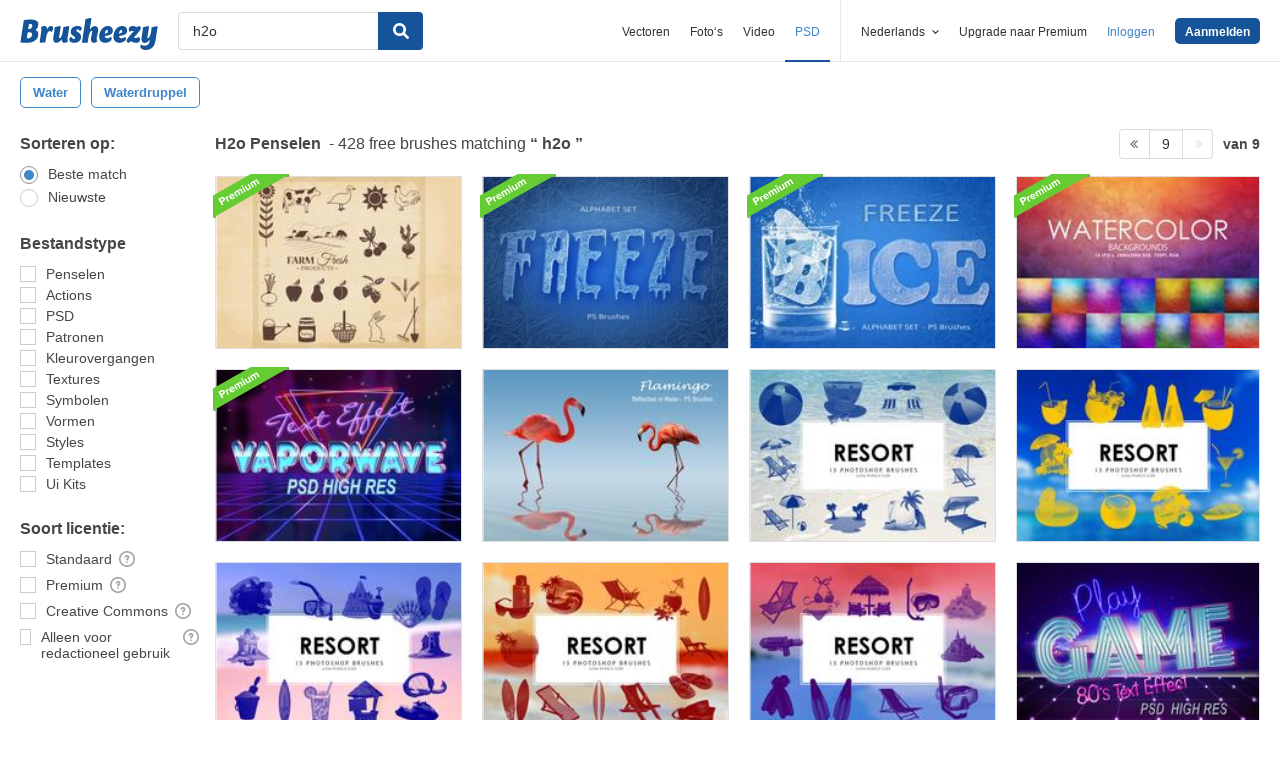

--- FILE ---
content_type: text/plain;charset=UTF-8
request_url: https://c.pub.network/v2/c
body_size: -112
content:
4b1b2a3b-1eed-40c0-984d-7613ba4c3265

--- FILE ---
content_type: text/plain;charset=UTF-8
request_url: https://c.pub.network/v2/c
body_size: -262
content:
dcebc839-30d5-4615-b614-77175ddd24ea